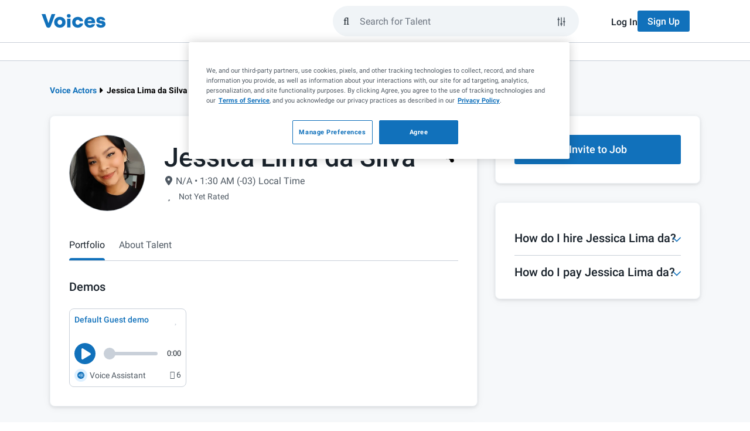

--- FILE ---
content_type: application/javascript; charset=UTF-8
request_url: https://www.voices.com/cdn-cgi/challenge-platform/h/b/scripts/jsd/13c98df4ef2d/main.js?
body_size: 4488
content:
window._cf_chl_opt={VnHPF6:'b'};~function(m1,R,F,J,c,e,L,H){m1=Q,function(P,M,mv,m0,W,V){for(mv={P:396,M:413,W:421,V:503,n:450,b:437,E:443,B:435,s:447,i:420,x:431,N:492,X:482,Z:507},m0=Q,W=P();!![];)try{if(V=parseInt(m0(mv.P))/1*(parseInt(m0(mv.M))/2)+parseInt(m0(mv.W))/3*(-parseInt(m0(mv.V))/4)+-parseInt(m0(mv.n))/5*(-parseInt(m0(mv.b))/6)+-parseInt(m0(mv.E))/7*(-parseInt(m0(mv.B))/8)+-parseInt(m0(mv.s))/9*(parseInt(m0(mv.i))/10)+-parseInt(m0(mv.x))/11*(-parseInt(m0(mv.N))/12)+-parseInt(m0(mv.X))/13*(parseInt(m0(mv.Z))/14),V===M)break;else W.push(W.shift())}catch(n){W.push(W.shift())}}(m,367554),R=this||self,F=R[m1(479)],J=function(mr,md,mC,mH,mL,m2,M,W,V){return mr={P:415,M:452},md={P:399,M:408,W:399,V:473,n:499,b:408},mC={P:402},mH={P:481},mL={P:402,M:499,W:484,V:486,n:410,b:484,E:486,B:410,s:481,i:408,x:408,N:408,X:481,Z:399,g:399,z:481,S:408,l:481,D:408,f:399,y:408,I:473},m2=m1,M=String[m2(mr.P)],W={'h':function(n,mt){return mt={P:470,M:499},n==null?'':W.g(n,6,function(b,m3){return m3=Q,m3(mt.P)[m3(mt.M)](b)})},'g':function(E,B,s,m4,i,x,N,X,Z,z,S,D,y,I,o,O,U,T){if(m4=m2,null==E)return'';for(x={},N={},X='',Z=2,z=3,S=2,D=[],y=0,I=0,o=0;o<E[m4(mL.P)];o+=1)if(O=E[m4(mL.M)](o),Object[m4(mL.W)][m4(mL.V)][m4(mL.n)](x,O)||(x[O]=z++,N[O]=!0),U=X+O,Object[m4(mL.b)][m4(mL.E)][m4(mL.B)](x,U))X=U;else{if(Object[m4(mL.W)][m4(mL.V)][m4(mL.B)](N,X)){if(256>X[m4(mL.s)](0)){for(i=0;i<S;y<<=1,I==B-1?(I=0,D[m4(mL.i)](s(y)),y=0):I++,i++);for(T=X[m4(mL.s)](0),i=0;8>i;y=y<<1.86|T&1,B-1==I?(I=0,D[m4(mL.x)](s(y)),y=0):I++,T>>=1,i++);}else{for(T=1,i=0;i<S;y=y<<1|T,I==B-1?(I=0,D[m4(mL.N)](s(y)),y=0):I++,T=0,i++);for(T=X[m4(mL.X)](0),i=0;16>i;y=y<<1|T&1.72,I==B-1?(I=0,D[m4(mL.x)](s(y)),y=0):I++,T>>=1,i++);}Z--,Z==0&&(Z=Math[m4(mL.Z)](2,S),S++),delete N[X]}else for(T=x[X],i=0;i<S;y=1&T|y<<1,B-1==I?(I=0,D[m4(mL.N)](s(y)),y=0):I++,T>>=1,i++);X=(Z--,Z==0&&(Z=Math[m4(mL.g)](2,S),S++),x[U]=z++,String(O))}if(''!==X){if(Object[m4(mL.b)][m4(mL.V)][m4(mL.B)](N,X)){if(256>X[m4(mL.s)](0)){for(i=0;i<S;y<<=1,I==B-1?(I=0,D[m4(mL.i)](s(y)),y=0):I++,i++);for(T=X[m4(mL.z)](0),i=0;8>i;y=y<<1|1&T,I==B-1?(I=0,D[m4(mL.i)](s(y)),y=0):I++,T>>=1,i++);}else{for(T=1,i=0;i<S;y=T|y<<1.01,I==B-1?(I=0,D[m4(mL.S)](s(y)),y=0):I++,T=0,i++);for(T=X[m4(mL.l)](0),i=0;16>i;y=y<<1.33|T&1.07,B-1==I?(I=0,D[m4(mL.D)](s(y)),y=0):I++,T>>=1,i++);}Z--,0==Z&&(Z=Math[m4(mL.f)](2,S),S++),delete N[X]}else for(T=x[X],i=0;i<S;y=T&1|y<<1,B-1==I?(I=0,D[m4(mL.i)](s(y)),y=0):I++,T>>=1,i++);Z--,Z==0&&S++}for(T=2,i=0;i<S;y=T&1.68|y<<1.94,B-1==I?(I=0,D[m4(mL.y)](s(y)),y=0):I++,T>>=1,i++);for(;;)if(y<<=1,B-1==I){D[m4(mL.i)](s(y));break}else I++;return D[m4(mL.I)]('')},'j':function(n,m5){return m5=m2,n==null?'':n==''?null:W.i(n[m5(mC.P)],32768,function(b,m6){return m6=m5,n[m6(mH.P)](b)})},'i':function(E,B,s,m7,i,x,N,X,Z,z,S,D,y,I,o,O,T,U){for(m7=m2,i=[],x=4,N=4,X=3,Z=[],D=s(0),y=B,I=1,z=0;3>z;i[z]=z,z+=1);for(o=0,O=Math[m7(md.P)](2,2),S=1;S!=O;U=y&D,y>>=1,y==0&&(y=B,D=s(I++)),o|=(0<U?1:0)*S,S<<=1);switch(o){case 0:for(o=0,O=Math[m7(md.P)](2,8),S=1;O!=S;U=D&y,y>>=1,y==0&&(y=B,D=s(I++)),o|=(0<U?1:0)*S,S<<=1);T=M(o);break;case 1:for(o=0,O=Math[m7(md.P)](2,16),S=1;S!=O;U=D&y,y>>=1,0==y&&(y=B,D=s(I++)),o|=S*(0<U?1:0),S<<=1);T=M(o);break;case 2:return''}for(z=i[3]=T,Z[m7(md.M)](T);;){if(I>E)return'';for(o=0,O=Math[m7(md.W)](2,X),S=1;O!=S;U=y&D,y>>=1,0==y&&(y=B,D=s(I++)),o|=(0<U?1:0)*S,S<<=1);switch(T=o){case 0:for(o=0,O=Math[m7(md.P)](2,8),S=1;S!=O;U=y&D,y>>=1,y==0&&(y=B,D=s(I++)),o|=S*(0<U?1:0),S<<=1);i[N++]=M(o),T=N-1,x--;break;case 1:for(o=0,O=Math[m7(md.W)](2,16),S=1;S!=O;U=y&D,y>>=1,y==0&&(y=B,D=s(I++)),o|=S*(0<U?1:0),S<<=1);i[N++]=M(o),T=N-1,x--;break;case 2:return Z[m7(md.V)]('')}if(0==x&&(x=Math[m7(md.P)](2,X),X++),i[T])T=i[T];else if(N===T)T=z+z[m7(md.n)](0);else return null;Z[m7(md.b)](T),i[N++]=z+T[m7(md.n)](0),x--,z=T,x==0&&(x=Math[m7(md.P)](2,X),X++)}}},V={},V[m2(mr.M)]=W.h,V}(),c={},c[m1(495)]='o',c[m1(491)]='s',c[m1(476)]='u',c[m1(430)]='z',c[m1(464)]='n',c[m1(467)]='I',c[m1(414)]='b',e=c,R[m1(494)]=function(P,M,W,V,mz,mg,mZ,mJ,B,s,i,x,N,X){if(mz={P:510,M:468,W:390,V:468,n:498,b:460,E:424,B:498,s:424,i:394,x:429,N:402,X:423,Z:462},mg={P:428,M:402,W:419},mZ={P:484,M:486,W:410,V:408},mJ=m1,M===null||void 0===M)return V;for(B=a(M),P[mJ(mz.P)][mJ(mz.M)]&&(B=B[mJ(mz.W)](P[mJ(mz.P)][mJ(mz.V)](M))),B=P[mJ(mz.n)][mJ(mz.b)]&&P[mJ(mz.E)]?P[mJ(mz.B)][mJ(mz.b)](new P[(mJ(mz.s))](B)):function(Z,mj,z){for(mj=mJ,Z[mj(mg.P)](),z=0;z<Z[mj(mg.M)];Z[z+1]===Z[z]?Z[mj(mg.W)](z+1,1):z+=1);return Z}(B),s='nAsAaAb'.split('A'),s=s[mJ(mz.i)][mJ(mz.x)](s),i=0;i<B[mJ(mz.N)];x=B[i],N=v(P,M,x),s(N)?(X='s'===N&&!P[mJ(mz.X)](M[x]),mJ(mz.Z)===W+x?E(W+x,N):X||E(W+x,M[x])):E(W+x,N),i++);return V;function E(Z,z,mF){mF=Q,Object[mF(mZ.P)][mF(mZ.M)][mF(mZ.W)](V,z)||(V[z]=[]),V[z][mF(mZ.V)](Z)}},L=m1(449)[m1(412)](';'),H=L[m1(394)][m1(429)](L),R[m1(459)]=function(P,M,mw,mh,W,V,n,E){for(mw={P:406,M:402,W:502,V:408,n:395},mh=m1,W=Object[mh(mw.P)](M),V=0;V<W[mh(mw.M)];V++)if(n=W[V],'f'===n&&(n='N'),P[n]){for(E=0;E<M[W[V]][mh(mw.M)];-1===P[n][mh(mw.W)](M[W[V]][E])&&(H(M[W[V]][E])||P[n][mh(mw.V)]('o.'+M[W[V]][E])),E++);}else P[n]=M[W[V]][mh(mw.n)](function(B){return'o.'+B})},d();function C(ml,mK,W,V,n,b,E){mK=(ml={P:477,M:441,W:400,V:409,n:404,b:451,E:501,B:436,s:488,i:438,x:453,N:451,X:397},m1);try{return W=F[mK(ml.P)](mK(ml.M)),W[mK(ml.W)]=mK(ml.V),W[mK(ml.n)]='-1',F[mK(ml.b)][mK(ml.E)](W),V=W[mK(ml.B)],n={},n=BAnB4(V,V,'',n),n=BAnB4(V,V[mK(ml.s)]||V[mK(ml.i)],'n.',n),n=BAnB4(V,W[mK(ml.x)],'d.',n),F[mK(ml.N)][mK(ml.X)](W),b={},b.r=n,b.e=null,b}catch(B){return E={},E.r={},E.e=B,E}}function j(P,mG,m8){return mG={P:442},m8=m1,Math[m8(mG.P)]()<P}function d(mo,mI,mf,mY,P,M,W,V,n){if(mo={P:478,M:466,W:505,V:426,n:407,b:407,E:487,B:500,s:500},mI={P:505,M:426,W:500},mf={P:493},mY=m1,P=R[mY(mo.P)],!P)return;if(!h())return;(M=![],W=P[mY(mo.M)]===!![],V=function(mc,b){if(mc=mY,!M){if(M=!![],!h())return;b=C(),K(b.r,function(E){G(P,E)}),b.e&&Y(mc(mf.P),b.e)}},F[mY(mo.W)]!==mY(mo.V))?V():R[mY(mo.n)]?F[mY(mo.b)](mY(mo.E),V):(n=F[mY(mo.B)]||function(){},F[mY(mo.s)]=function(me){me=mY,n(),F[me(mI.P)]!==me(mI.M)&&(F[me(mI.W)]=n,V())})}function h(mV,m9,P,M,W,V){return mV={P:478,M:485,W:458},m9=m1,P=R[m9(mV.P)],M=3600,W=Math[m9(mV.M)](+atob(P.t)),V=Math[m9(mV.M)](Date[m9(mV.W)]()/1e3),V-W>M?![]:!![]}function v(P,M,W,mp,mk,V){mk=(mp={P:455,M:498,W:392,V:433},m1);try{return M[W][mk(mp.P)](function(){}),'p'}catch(n){}try{if(null==M[W])return void 0===M[W]?'u':'x'}catch(E){return'i'}return P[mk(mp.M)][mk(mp.W)](M[W])?'a':M[W]===P[mk(mp.M)]?'p5':M[W]===!0?'T':M[W]===!1?'F':(V=typeof M[W],mk(mp.V)==V?A(P,M[W])?'N':'f':e[V]||'?')}function Q(P,M,W){return W=m(),Q=function(u,k,R){return u=u-390,R=W[u],R},Q(P,M)}function m(mO){return mO='function,http-code:,1611024tKlPHF,contentWindow,726CEGcxG,navigator,onload,sid,iframe,random,7xPRTaM,VnHPF6,chlApiSitekey,mAxV0,4193802raYeYz,timeout,_cf_chl_opt;WVJdi2;tGfE6;eHFr4;rZpcH7;DMab5;uBWD2;TZOO6;NFIEc5;SBead5;rNss8;ssnu4;WlNXb1;QNPd6;BAnB4;Jxahl3;fLDZ5;fAvt5,8635LknxOn,body,ZOlkoTacJI,contentDocument,/invisible/jsd,catch,/jsd/oneshot/13c98df4ef2d/0.18236810640794388:1764733212:TB7roYd2GNUYTp6xtXmYT_urELjgYkLlXfXAtL1FSVU/,event,now,Jxahl3,from,success,d.cookie,status,number,msg,api,bigint,getOwnPropertyNames,onerror,9mVM6DiPkFHaRELjCOpuQW4J2S+I0syYbgxcdZ7f85hXq3Kwe$zTlAr-GUNtB1ovn,BHcSU3,toString,join,parent,chlApiClientVersion,undefined,createElement,__CF$cv$params,document,/b/ov1/0.18236810640794388:1764733212:TB7roYd2GNUYTp6xtXmYT_urELjgYkLlXfXAtL1FSVU/,charCodeAt,39cBUbZE,send,prototype,floor,hasOwnProperty,DOMContentLoaded,clientInformation,stringify,open,string,1663044kXFCVs,error on cf_chl_props,BAnB4,object,getPrototypeOf,cloudflare-invisible,Array,charAt,onreadystatechange,appendChild,indexOf,24UFQNdv,Function,readyState,chctx,397362myXlwt,wfJU3,chlApiRumWidgetAgeMs,Object,ontimeout,concat,source,isArray,POST,includes,map,39953VkQjbM,removeChild,detail,pow,style,chlApiUrl,length,xhr-error,tabIndex,postMessage,keys,addEventListener,push,display: none,call,errorInfoObject,split,18acagnH,boolean,fromCharCode,NUDr6,_cf_chl_opt,[native code],splice,10PyvMhS,272088dBBNda,XMLHttpRequest,isNaN,Set,error,loading,jsd,sort,bind,symbol,55HcKDzp,/cdn-cgi/challenge-platform/h/'.split(','),m=function(){return mO},m()}function A(P,M,mx,mu){return mx={P:504,M:504,W:484,V:472,n:410,b:502,E:418},mu=m1,M instanceof P[mu(mx.P)]&&0<P[mu(mx.M)][mu(mx.W)][mu(mx.V)][mu(mx.n)](M)[mu(mx.b)](mu(mx.E))}function Y(V,n,mi,mW,b,E,B,s,i,x,N,X){if(mi={P:465,M:425,W:478,V:432,n:417,b:444,E:480,B:454,s:422,i:490,x:393,N:448,X:511,Z:445,g:417,z:508,S:401,l:416,D:509,f:417,y:471,I:475,o:417,O:446,U:411,T:506,mx:391,mN:427,mp:483,mX:452},mW=m1,!j(.01))return![];E=(b={},b[mW(mi.P)]=V,b[mW(mi.M)]=n,b);try{B=R[mW(mi.W)],s=mW(mi.V)+R[mW(mi.n)][mW(mi.b)]+mW(mi.E)+B.r+mW(mi.B),i=new R[(mW(mi.s))](),i[mW(mi.i)](mW(mi.x),s),i[mW(mi.N)]=2500,i[mW(mi.X)]=function(){},x={},x[mW(mi.Z)]=R[mW(mi.g)][mW(mi.z)],x[mW(mi.S)]=R[mW(mi.g)][mW(mi.l)],x[mW(mi.D)]=R[mW(mi.f)][mW(mi.y)],x[mW(mi.I)]=R[mW(mi.o)][mW(mi.O)],N=x,X={},X[mW(mi.U)]=E,X[mW(mi.T)]=N,X[mW(mi.mx)]=mW(mi.mN),i[mW(mi.mp)](J[mW(mi.mX)](X))}catch(Z){}}function a(P,mX,mR,M){for(mX={P:390,M:406,W:496},mR=m1,M=[];P!==null;M=M[mR(mX.P)](Object[mR(mX.M)](P)),P=Object[mR(mX.W)](P));return M}function G(W,V,mq,mA,n,b,E){if(mq={P:497,M:466,W:461,V:391,n:440,b:457,E:474,B:405,s:391,i:457,x:425,N:398,X:405},mA=m1,n=mA(mq.P),!W[mA(mq.M)])return;V===mA(mq.W)?(b={},b[mA(mq.V)]=n,b[mA(mq.n)]=W.r,b[mA(mq.b)]=mA(mq.W),R[mA(mq.E)][mA(mq.B)](b,'*')):(E={},E[mA(mq.s)]=n,E[mA(mq.n)]=W.r,E[mA(mq.i)]=mA(mq.x),E[mA(mq.N)]=V,R[mA(mq.E)][mA(mq.X)](E,'*'))}function K(P,M,mB,mE,mb,mn,mm,W,V){mB={P:478,M:422,W:490,V:393,n:432,b:417,E:444,B:456,s:466,i:448,x:511,N:439,X:469,Z:483,g:452,z:489},mE={P:403},mb={P:463,M:463,W:461,V:434},mn={P:448},mm=m1,W=R[mm(mB.P)],V=new R[(mm(mB.M))](),V[mm(mB.W)](mm(mB.V),mm(mB.n)+R[mm(mB.b)][mm(mB.E)]+mm(mB.B)+W.r),W[mm(mB.s)]&&(V[mm(mB.i)]=5e3,V[mm(mB.x)]=function(mQ){mQ=mm,M(mQ(mn.P))}),V[mm(mB.N)]=function(mP){mP=mm,V[mP(mb.P)]>=200&&V[mP(mb.M)]<300?M(mP(mb.W)):M(mP(mb.V)+V[mP(mb.M)])},V[mm(mB.X)]=function(mM){mM=mm,M(mM(mE.P))},V[mm(mB.Z)](J[mm(mB.g)](JSON[mm(mB.z)](P)))}}()

--- FILE ---
content_type: application/javascript; charset=UTF-8
request_url: https://www.voices.com/cdn-cgi/challenge-platform/scripts/jsd/main.js
body_size: 4320
content:
window._cf_chl_opt={VnHPF6:'b'};~function(m1,R,F,J,c,e,L,H){m1=Q,function(P,M,mv,m0,W,V){for(mv={P:308,M:322,W:320,V:345,n:341,b:288,E:328,B:331,s:285,i:365},m0=Q,W=P();!![];)try{if(V=-parseInt(m0(mv.P))/1*(-parseInt(m0(mv.M))/2)+parseInt(m0(mv.W))/3+-parseInt(m0(mv.V))/4+parseInt(m0(mv.n))/5+-parseInt(m0(mv.b))/6*(parseInt(m0(mv.E))/7)+-parseInt(m0(mv.B))/8+-parseInt(m0(mv.s))/9*(-parseInt(m0(mv.i))/10),M===V)break;else W.push(W.shift())}catch(n){W.push(W.shift())}}(m,359104),R=this||self,F=R[m1(326)],J=function(mr,md,mC,mL,m2,M,W,V){return mr={P:368,M:303},md={P:372,M:372,W:277,V:372,n:372,b:325,E:372,B:313,s:277},mC={P:309},mL={P:309,M:313,W:347,V:349,n:381,b:347,E:381,B:347,s:335,i:277,x:277,N:277,X:372,Z:347,g:349,z:335,S:277,l:325},m2=m1,M=String[m2(mr.P)],W={'h':function(n,mt){return mt={P:298,M:313},null==n?'':W.g(n,6,function(b,m3){return m3=Q,m3(mt.P)[m3(mt.M)](b)})},'g':function(E,B,s,m4,i,x,N,X,Z,z,S,D,y,I,o,O,U,T){if(m4=m2,E==null)return'';for(x={},N={},X='',Z=2,z=3,S=2,D=[],y=0,I=0,o=0;o<E[m4(mL.P)];o+=1)if(O=E[m4(mL.M)](o),Object[m4(mL.W)][m4(mL.V)][m4(mL.n)](x,O)||(x[O]=z++,N[O]=!0),U=X+O,Object[m4(mL.b)][m4(mL.V)][m4(mL.E)](x,U))X=U;else{if(Object[m4(mL.B)][m4(mL.V)][m4(mL.n)](N,X)){if(256>X[m4(mL.s)](0)){for(i=0;i<S;y<<=1,I==B-1?(I=0,D[m4(mL.i)](s(y)),y=0):I++,i++);for(T=X[m4(mL.s)](0),i=0;8>i;y=1&T|y<<1,B-1==I?(I=0,D[m4(mL.x)](s(y)),y=0):I++,T>>=1,i++);}else{for(T=1,i=0;i<S;y=T|y<<1,I==B-1?(I=0,D[m4(mL.i)](s(y)),y=0):I++,T=0,i++);for(T=X[m4(mL.s)](0),i=0;16>i;y=y<<1|1&T,I==B-1?(I=0,D[m4(mL.N)](s(y)),y=0):I++,T>>=1,i++);}Z--,0==Z&&(Z=Math[m4(mL.X)](2,S),S++),delete N[X]}else for(T=x[X],i=0;i<S;y=T&1.41|y<<1,I==B-1?(I=0,D[m4(mL.N)](s(y)),y=0):I++,T>>=1,i++);X=(Z--,0==Z&&(Z=Math[m4(mL.X)](2,S),S++),x[U]=z++,String(O))}if(X!==''){if(Object[m4(mL.Z)][m4(mL.g)][m4(mL.E)](N,X)){if(256>X[m4(mL.s)](0)){for(i=0;i<S;y<<=1,B-1==I?(I=0,D[m4(mL.x)](s(y)),y=0):I++,i++);for(T=X[m4(mL.z)](0),i=0;8>i;y=T&1.37|y<<1.66,B-1==I?(I=0,D[m4(mL.S)](s(y)),y=0):I++,T>>=1,i++);}else{for(T=1,i=0;i<S;y=T|y<<1,B-1==I?(I=0,D[m4(mL.N)](s(y)),y=0):I++,T=0,i++);for(T=X[m4(mL.s)](0),i=0;16>i;y=1&T|y<<1,B-1==I?(I=0,D[m4(mL.x)](s(y)),y=0):I++,T>>=1,i++);}Z--,0==Z&&(Z=Math[m4(mL.X)](2,S),S++),delete N[X]}else for(T=x[X],i=0;i<S;y=T&1.98|y<<1.14,I==B-1?(I=0,D[m4(mL.S)](s(y)),y=0):I++,T>>=1,i++);Z--,Z==0&&S++}for(T=2,i=0;i<S;y=y<<1.29|1.99&T,I==B-1?(I=0,D[m4(mL.N)](s(y)),y=0):I++,T>>=1,i++);for(;;)if(y<<=1,I==B-1){D[m4(mL.x)](s(y));break}else I++;return D[m4(mL.l)]('')},'j':function(n,mH,m5){return mH={P:335},m5=m2,null==n?'':n==''?null:W.i(n[m5(mC.P)],32768,function(b,m6){return m6=m5,n[m6(mH.P)](b)})},'i':function(E,B,s,m7,i,x,N,X,Z,z,S,D,y,I,o,O,T,U){for(m7=m2,i=[],x=4,N=4,X=3,Z=[],D=s(0),y=B,I=1,z=0;3>z;i[z]=z,z+=1);for(o=0,O=Math[m7(md.P)](2,2),S=1;O!=S;U=y&D,y>>=1,0==y&&(y=B,D=s(I++)),o|=S*(0<U?1:0),S<<=1);switch(o){case 0:for(o=0,O=Math[m7(md.P)](2,8),S=1;O!=S;U=D&y,y>>=1,y==0&&(y=B,D=s(I++)),o|=(0<U?1:0)*S,S<<=1);T=M(o);break;case 1:for(o=0,O=Math[m7(md.M)](2,16),S=1;O!=S;U=y&D,y>>=1,0==y&&(y=B,D=s(I++)),o|=(0<U?1:0)*S,S<<=1);T=M(o);break;case 2:return''}for(z=i[3]=T,Z[m7(md.W)](T);;){if(I>E)return'';for(o=0,O=Math[m7(md.V)](2,X),S=1;S!=O;U=D&y,y>>=1,y==0&&(y=B,D=s(I++)),o|=(0<U?1:0)*S,S<<=1);switch(T=o){case 0:for(o=0,O=Math[m7(md.n)](2,8),S=1;O!=S;U=D&y,y>>=1,0==y&&(y=B,D=s(I++)),o|=(0<U?1:0)*S,S<<=1);i[N++]=M(o),T=N-1,x--;break;case 1:for(o=0,O=Math[m7(md.M)](2,16),S=1;O!=S;U=D&y,y>>=1,y==0&&(y=B,D=s(I++)),o|=S*(0<U?1:0),S<<=1);i[N++]=M(o),T=N-1,x--;break;case 2:return Z[m7(md.b)]('')}if(x==0&&(x=Math[m7(md.E)](2,X),X++),i[T])T=i[T];else if(N===T)T=z+z[m7(md.B)](0);else return null;Z[m7(md.s)](T),i[N++]=z+T[m7(md.B)](0),x--,z=T,0==x&&(x=Math[m7(md.P)](2,X),X++)}}},V={},V[m2(mr.M)]=W.h,V}(),c={},c[m1(371)]='o',c[m1(278)]='s',c[m1(301)]='u',c[m1(318)]='z',c[m1(373)]='n',c[m1(274)]='I',c[m1(363)]='b',e=c,R[m1(292)]=function(P,M,W,V,mz,mg,mZ,mJ,B,s,i,x,N,X){if(mz={P:296,M:282,W:280,V:282,n:337,b:291,E:366,B:291,s:366,i:321,x:315,N:309,X:289,Z:364},mg={P:287,M:309,W:354},mZ={P:347,M:349,W:381,V:277},mJ=m1,null===M||M===void 0)return V;for(B=a(M),P[mJ(mz.P)][mJ(mz.M)]&&(B=B[mJ(mz.W)](P[mJ(mz.P)][mJ(mz.V)](M))),B=P[mJ(mz.n)][mJ(mz.b)]&&P[mJ(mz.E)]?P[mJ(mz.n)][mJ(mz.B)](new P[(mJ(mz.s))](B)):function(Z,mj,z){for(mj=mJ,Z[mj(mg.P)](),z=0;z<Z[mj(mg.M)];Z[z+1]===Z[z]?Z[mj(mg.W)](z+1,1):z+=1);return Z}(B),s='nAsAaAb'.split('A'),s=s[mJ(mz.i)][mJ(mz.x)](s),i=0;i<B[mJ(mz.N)];x=B[i],N=v(P,M,x),s(N)?(X='s'===N&&!P[mJ(mz.X)](M[x]),mJ(mz.Z)===W+x?E(W+x,N):X||E(W+x,M[x])):E(W+x,N),i++);return V;function E(Z,z,mF){mF=Q,Object[mF(mZ.P)][mF(mZ.M)][mF(mZ.W)](V,z)||(V[z]=[]),V[z][mF(mZ.V)](Z)}},L=m1(361)[m1(329)](';'),H=L[m1(321)][m1(315)](L),R[m1(273)]=function(P,M,mw,mh,W,V,n,E){for(mw={P:333,M:309,W:362,V:277,n:369},mh=m1,W=Object[mh(mw.P)](M),V=0;V<W[mh(mw.M)];V++)if(n=W[V],'f'===n&&(n='N'),P[n]){for(E=0;E<M[W[V]][mh(mw.M)];-1===P[n][mh(mw.W)](M[W[V]][E])&&(H(M[W[V]][E])||P[n][mh(mw.V)]('o.'+M[W[V]][E])),E++);}else P[n]=M[W[V]][mh(mw.n)](function(B){return'o.'+B})},d();function Q(P,M,W){return W=m(),Q=function(u,k,R){return u=u-269,R=W[u],R},Q(P,M)}function K(P,M,mB,mE,mb,mn,mm,W,V){mB={P:355,M:377,W:359,V:300,n:317,b:293,E:319,B:283,s:327,i:302,x:348,N:383,X:375,Z:304,g:303,z:342},mE={P:307},mb={P:275,M:281,W:314},mn={P:302},mm=m1,W=R[mm(mB.P)],V=new R[(mm(mB.M))](),V[mm(mB.W)](mm(mB.V),mm(mB.n)+R[mm(mB.b)][mm(mB.E)]+mm(mB.B)+W.r),W[mm(mB.s)]&&(V[mm(mB.i)]=5e3,V[mm(mB.x)]=function(mQ){mQ=mm,M(mQ(mn.P))}),V[mm(mB.N)]=function(mP){mP=mm,V[mP(mb.P)]>=200&&V[mP(mb.P)]<300?M(mP(mb.M)):M(mP(mb.W)+V[mP(mb.P)])},V[mm(mB.X)]=function(mM){mM=mm,M(mM(mE.P))},V[mm(mB.Z)](J[mm(mB.g)](JSON[mm(mB.z)](P)))}function C(ml,mK,W,V,n,b,E){mK=(ml={P:340,M:338,W:343,V:272,n:346,b:384,E:356,B:382,s:306,i:367,x:323,N:332},m1);try{return W=F[mK(ml.P)](mK(ml.M)),W[mK(ml.W)]=mK(ml.V),W[mK(ml.n)]='-1',F[mK(ml.b)][mK(ml.E)](W),V=W[mK(ml.B)],n={},n=BAnB4(V,V,'',n),n=BAnB4(V,V[mK(ml.s)]||V[mK(ml.i)],'n.',n),n=BAnB4(V,W[mK(ml.x)],'d.',n),F[mK(ml.b)][mK(ml.N)](W),b={},b.r=n,b.e=null,b}catch(B){return E={},E.r={},E.e=B,E}}function G(W,V,mq,mA,n,b,E){if(mq={P:310,M:327,W:281,V:286,n:352,b:270,E:281,B:376,s:269,i:352,x:270,N:334,X:299,Z:269},mA=m1,n=mA(mq.P),!W[mA(mq.M)])return;V===mA(mq.W)?(b={},b[mA(mq.V)]=n,b[mA(mq.n)]=W.r,b[mA(mq.b)]=mA(mq.E),R[mA(mq.B)][mA(mq.s)](b,'*')):(E={},E[mA(mq.V)]=n,E[mA(mq.i)]=W.r,E[mA(mq.x)]=mA(mq.N),E[mA(mq.X)]=V,R[mA(mq.B)][mA(mq.Z)](E,'*'))}function v(P,M,W,mp,mk,V){mk=(mp={P:379,M:337,W:279,V:337,n:290},m1);try{return M[W][mk(mp.P)](function(){}),'p'}catch(n){}try{if(M[W]==null)return void 0===M[W]?'u':'x'}catch(E){return'i'}return P[mk(mp.M)][mk(mp.W)](M[W])?'a':M[W]===P[mk(mp.V)]?'p5':!0===M[W]?'T':!1===M[W]?'F':(V=typeof M[W],mk(mp.n)==V?A(P,M[W])?'N':'f':e[V]||'?')}function A(P,M,mx,mu){return mx={P:324,M:347,W:339,V:381,n:362,b:350},mu=m1,M instanceof P[mu(mx.P)]&&0<P[mu(mx.P)][mu(mx.M)][mu(mx.W)][mu(mx.V)](M)[mu(mx.n)](mu(mx.b))}function h(mV,m9,P,M,W,V){return mV={P:355,M:353,W:353,V:295},m9=m1,P=R[m9(mV.P)],M=3600,W=Math[m9(mV.M)](+atob(P.t)),V=Math[m9(mV.W)](Date[m9(mV.V)]()/1e3),V-W>M?![]:!![]}function j(P,mG,m8){return mG={P:380},m8=m1,Math[m8(mG.P)]()<P}function d(mo,mI,mf,mY,P,M,W,V,n){if(mo={P:355,M:327,W:386,V:385,n:311,b:360,E:305},mI={P:386,M:385,W:305},mf={P:374},mY=m1,P=R[mY(mo.P)],!P)return;if(!h())return;(M=![],W=P[mY(mo.M)]===!![],V=function(mc,b){if(mc=mY,!M){if(M=!![],!h())return;b=C(),K(b.r,function(E){G(P,E)}),b.e&&Y(mc(mf.P),b.e)}},F[mY(mo.W)]!==mY(mo.V))?V():R[mY(mo.n)]?F[mY(mo.n)](mY(mo.b),V):(n=F[mY(mo.E)]||function(){},F[mY(mo.E)]=function(me){me=mY,n(),F[me(mI.P)]!==me(mI.M)&&(F[me(mI.W)]=n,V())})}function Y(V,n,mi,mW,b,E,B,s,i,x,N,X){if(mi={P:344,M:334,W:355,V:317,n:293,b:319,E:370,B:378,s:377,i:359,x:300,N:302,X:348,Z:336,g:293,z:297,S:276,l:284,D:312,f:357,y:330,I:293,o:351,O:316,U:271,T:286,mx:294,mN:304,mp:303},mW=m1,!j(.01))return![];E=(b={},b[mW(mi.P)]=V,b[mW(mi.M)]=n,b);try{B=R[mW(mi.W)],s=mW(mi.V)+R[mW(mi.n)][mW(mi.b)]+mW(mi.E)+B.r+mW(mi.B),i=new R[(mW(mi.s))](),i[mW(mi.i)](mW(mi.x),s),i[mW(mi.N)]=2500,i[mW(mi.X)]=function(){},x={},x[mW(mi.Z)]=R[mW(mi.g)][mW(mi.z)],x[mW(mi.S)]=R[mW(mi.g)][mW(mi.l)],x[mW(mi.D)]=R[mW(mi.n)][mW(mi.f)],x[mW(mi.y)]=R[mW(mi.I)][mW(mi.o)],N=x,X={},X[mW(mi.O)]=E,X[mW(mi.U)]=N,X[mW(mi.T)]=mW(mi.mx),i[mW(mi.mN)](J[mW(mi.mp)](X))}catch(Z){}}function a(P,mX,mR,M){for(mX={P:280,M:333,W:358},mR=m1,M=[];null!==P;M=M[mR(mX.P)](Object[mR(mX.M)](P)),P=Object[mR(mX.W)](P));return M}function m(mO){return mO='loading,readyState,postMessage,event,chctx,display: none,Jxahl3,bigint,status,chlApiUrl,push,string,isArray,concat,success,getOwnPropertyNames,/jsd/oneshot/13c98df4ef2d/0.18236810640794388:1764733212:TB7roYd2GNUYTp6xtXmYT_urELjgYkLlXfXAtL1FSVU/,NUDr6,81MAONCy,source,sort,36fyPACN,isNaN,function,from,BAnB4,_cf_chl_opt,jsd,now,Object,wfJU3,9mVM6DiPkFHaRELjCOpuQW4J2S+I0syYbgxcdZ7f85hXq3Kwe$zTlAr-GUNtB1ovn,detail,POST,undefined,timeout,ZOlkoTacJI,send,onreadystatechange,clientInformation,xhr-error,199982qQCisN,length,cloudflare-invisible,addEventListener,chlApiRumWidgetAgeMs,charAt,http-code:,bind,errorInfoObject,/cdn-cgi/challenge-platform/h/,symbol,VnHPF6,469977kNvCYw,includes,2tinBVO,contentDocument,Function,join,document,api,109942DiqoXF,split,chlApiClientVersion,3667936CrYlbO,removeChild,keys,error,charCodeAt,chlApiSitekey,Array,iframe,toString,createElement,2615730GElHpA,stringify,style,msg,1182544taAEyU,tabIndex,prototype,ontimeout,hasOwnProperty,[native code],mAxV0,sid,floor,splice,__CF$cv$params,appendChild,BHcSU3,getPrototypeOf,open,DOMContentLoaded,_cf_chl_opt;WVJdi2;tGfE6;eHFr4;rZpcH7;DMab5;uBWD2;TZOO6;NFIEc5;SBead5;rNss8;ssnu4;WlNXb1;QNPd6;BAnB4;Jxahl3;fLDZ5;fAvt5,indexOf,boolean,d.cookie,364090XWrsez,Set,navigator,fromCharCode,map,/b/ov1/0.18236810640794388:1764733212:TB7roYd2GNUYTp6xtXmYT_urELjgYkLlXfXAtL1FSVU/,object,pow,number,error on cf_chl_props,onerror,parent,XMLHttpRequest,/invisible/jsd,catch,random,call,contentWindow,onload,body'.split(','),m=function(){return mO},m()}}()